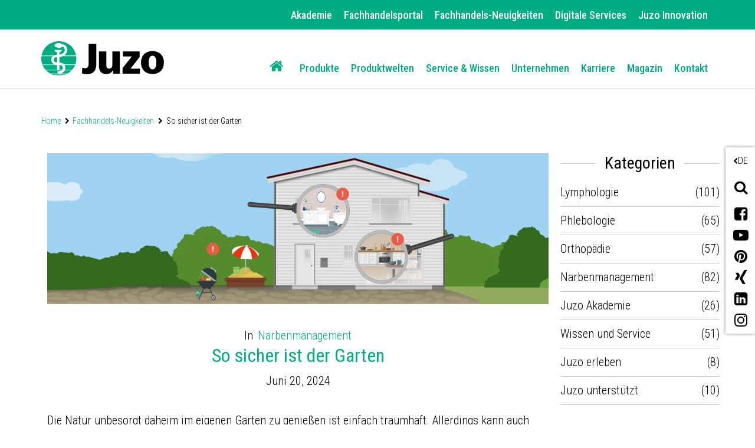

--- FILE ---
content_type: text/html;charset=UTF-8
request_url: https://www.juzo.lu/de/fachhandels-neuigkeiten/so-sicher-ist-der-garten
body_size: 11345
content:
<!DOCTYPE html><html lang="de" data-device="desktop">
<!--
This website is powered by Neos, the Open Source Content Application Platform licensed under the GNU/GPL.
Neos is based on Flow, a powerful PHP application framework licensed under the MIT license.

More information and contribution opportunities at https://www.neos.io
-->
<head><meta charset="UTF-8" /><link rel="preload" href="https://www.juzo.lu/_Resources/Static/Packages/Juzo.NodeTypes/Scripts/Footer.js?bust=94c62eaf" as="script" /><link rel="preload" href="https://www.juzo.lu/_Resources/Static/Packages/Juzo.NodeTypes/Fonts/RobotoCondensed/RobotoCondensed-VariableFont.woff2?bust=c86265d7" as="font" type="font/woff2" crossorigin /><link rel="preload" href="https://www.juzo.lu/_Resources/Static/Packages/Juzo.NodeTypes/Fonts/IcoMoon/fa-icomoon.woff?bust=1996241b" as="font" type="font/woff" crossorigin /><link rel="stylesheet" href="https://www.juzo.lu/_Resources/Static/Packages/Juzo.JuzoCom/Styles/Stylesheet.css?bust=a612f5df" media="all" /><script>;document.createElement('picture');var googleMapsApiKey='AIzaSyDEgyvcNlcgGVpWSVXBvdua7QypWxF6qEA';</script><script type="text/javascript" src="https://www.juzo.lu/_Resources/Static/Packages/Juzo.NodeTypes/Scripts/Header.js?bust=2c57c2c1"></script>  <!-- Google Tag Manager --><script>(function(t,n,r,e,m){t[e]=t[e]||[];t[e].push({'gtm.start':new Date().getTime(),event:'gtm.js'});var s=n.getElementsByTagName(r)[0],a=n.createElement(r),c=e!='dataLayer'?'&l='+e:'';a.async=!0;a.src='https://data.juzo.com/gtm.js?id='+m+c;s.parentNode.insertBefore(a,s)})(window,document,'script','dataLayer','GTM-M9C5KXR');</script><!-- Google Tag Manager --><title>So sicher ist der Garten - Juzo</title><meta name="description" content="Erfahren Sie, wie durch Prävention Unfälle im Garten reduziert und so Wunden, Verbrühungen und Narben vermieden werden können." /><meta name="keywords" content="prävention unfälle, prävention, narben, verbrühungen, wunden, stromschläge, unfälle vermeiden, gefahrenquellen, tipps zur prävention, Unfälle im Garten, Prävention im Garten, Unfallgefahr Garten, Gefahr Garten" /><meta name="robots" content="index,follow" /><link rel="canonical" href="https://www.juzo.lu/de/fachhandels-neuigkeiten/so-sicher-ist-der-garten" /><link rel="alternate" hreflang="de" href="https://www.juzo.lu/de/fachhandels-neuigkeiten/so-sicher-ist-der-garten" /><meta name="twitter:card" content="summary" /><meta name="twitter:title" content="So sicher ist der Garten" /><meta name="twitter:description" content="Erfahren Sie, wie durch Prävention Unfälle im Garten reduziert und so Wunden, Verbrühungen und Narben vermieden werden können." /><meta name="twitter:url" content="https://www.juzo.lu/de/fachhandels-neuigkeiten/so-sicher-ist-der-garten" /><meta name="twitter:image" content="https://www.juzo.lu/_Resources/Persistent/d/1/3/f/d13f9023af0514813439b235da3a19ee4621e02b/slider-fh-gefahrenquelle-haushalt-garten-mobile-640x335-600x314.jpg" /><meta property="og:type" content="website" /><meta property="og:title" content="So sicher ist der Garten" /><meta property="og:site_name" content="Juzo: Kompressionsbekleidung, Bandagen und Orthesen" /><meta property="og:locale" content="de" /><meta property="og:description" content="Erfahren Sie, wie durch Prävention Unfälle im Garten reduziert und so Wunden, Verbrühungen und Narben vermieden werden können." /><meta property="og:url" content="https://www.juzo.lu/de/fachhandels-neuigkeiten/so-sicher-ist-der-garten" /><meta property="og:image" content="https://www.juzo.lu/_Resources/Persistent/0/2/b/1/02b110ad24441c03998dec09dfbe32c9b875cad7/slider-fh-gefahrenquelle-haushalt-garten-mobile-640x335.jpg" /><meta property="og:image:width" content="640" /><meta property="og:image:height" content="335" /><meta property="og:image:alt" content="slider-fh-gefahrenquelle-haushalt-garten-mobile-640x335.jpg" /><script type="application/ld+json">{"@context":"http:\/\/schema.org\/","@type":"BreadcrumbList","itemListElement":[{"@type":"ListItem","position":1,"name":"Home","item":"https:\/\/www.juzo.lu\/de"},{"@type":"ListItem","position":2,"name":"Fachhandels-Neuigkeiten","item":"https:\/\/www.juzo.lu\/de\/fachhandels-neuigkeiten"},{"@type":"ListItem","position":3,"name":"So sicher ist der Garten","item":"https:\/\/www.juzo.lu\/de\/fachhandels-neuigkeiten\/so-sicher-ist-der-garten"}]}</script><meta name="viewport" content="width=device-width, initial-scale=1.0, maximum-scale=1.0, user-scalable=no"><link rel="shortcut icon" type="image/x-icon" href="https://www.juzo.lu/_Resources/Static/Packages/Juzo.NodeTypes/Images/Frontend/Icon/favicon.ico?bust=2ccd0052"></head><body class><!-- Google Tag Manager (noscript) --><noscript><iframe src="https://data.juzo.com/ns.html?id=GTM-M9C5KXR" height="0" width="0" style="display:none;visibility:hidden"></iframe></noscript><!-- End Google Tag Manager (noscript) --><header data-html-element="header" data-sticky-navigation=is-sticky><!-- preheader for desktop --><section class="main-pre-header mobile-hidden"><div class="secondary-nav-desktop--banner"><div class="secondary-nav-desktop container hidden-sm"><a class="secondary-nav-desktop--link-item" href="/de/akademie"> Akademie </a><a class="secondary-nav-desktop--link-item" target="_blank" href="https://portal.juzo.com/"> Fachhandelsportal </a><a class="secondary-nav-desktop--link-item" href="/de/fachhandels-neuigkeiten"> Fachhandels-Neuigkeiten </a><a class="secondary-nav-desktop--link-item" href="/de/digitale-services"> Digitale Services </a><a class="secondary-nav-desktop--link-item" href="/de/juzo-innovation"> Juzo Innovation </a></div></div></section><!-- Main nav: containing logo and menu --><section class="main-nav-container not-hidden" data-html-element="main-nav-container"><nav class="container container-fluid"><div class="row main-nav-flex-row"><!-- Logo --><div class="col-xs-5 col-lg-3 logo"><a href="/de" class="header_logo-link"><img alt="Juzo: Kompressionsbekleidung, Bandagen und Orthesen" width="300" height="86" title="Juzo: Kompressionsbekleidung, Bandagen und Orthesen" src="https://www.juzo.lu/_Resources/Static/Packages/Juzo.NodeTypes/Images/Frontend/Juzo_Logo_RGB.svg?bust=9673b8bc"/></a></div><div class="mobile-tools desktop-hidden col-lg-9"><a class="mobile-header--search-button fa fa-search" href="/de/suche">&nbsp;</a><div class="btn language-button" data-js="navigation-mobile-language"><span class="main-nav--sub-header">DE</span><span class="main-nav--sub-nav-back fa fa-globe" data-js="nav-sub-back"></span></div><div class="btn mobile-header--burger-menu nav_toggle collapsed" data-js="navigation"><span class="sr-only">Toggle navigation</span><span class="icon-bar"></span><span class="icon-bar"></span><span class="icon-bar"></span></div></div><!-- Menu --><div class="col-lg-9 main-nav"><ul class="main-nav--list"><!-- Adds home button for desktop--><li class="main-nav--list-item nav-level-1 sub normal list-item--home mobile-hidden"><a href="/de"><i class="fa fa-home" aria-hidden="true"></i></a></li>  <li class="main-nav--list-item nav-level-1 sub normal"><span class="main-nav--sub-nav fa fa-angle-right" data-js="nav-sub"></span><a class="link first-link" href="/de/produkte">Produkte</a><div class="main-nav--sub nav-link-items-wrapper-level-2 "><div class="nav-link-items-wrapper-level-2 container"><ul class="clearfix nav-link-items-level-2"><li class="main-nav--list-item main-nav--list-item-header"><span class="main-nav--sub-nav-back fa fa-angle-left" data-js="nav-sub-back"></span><span class="main-nav--sub-header">Produkte</span></li><li class="main-nav--list-item nav-level-2 sub normal"><span class="main-nav--sub-nav fa fa-angle-right" data-js="nav-sub"></span><a class="link " href="/de/produkte/kompressionsversorgungen">Kompressionsversorgungen</a><div class="main-nav--sub nav-link-items-wrapper-level-3 "><div class="nav-link-items-wrapper-level-3 "><ul class="clearfix nav-link-items-level-3"><li class="main-nav--list-item main-nav--list-item-header"><span class="main-nav--sub-nav-back fa fa-angle-left" data-js="nav-sub-back"></span><span class="main-nav--sub-header">Kompressionsversorgungen</span></li><li class="main-nav--list-item nav-level-3 normal"><a class="link" href="/de/produkte/kompressionsversorgungen/venenstruempfe">Venenstrümpfe</a></li><li class="main-nav--list-item nav-level-3 normal"><a class="link" href="/de/produkte/kompressionsversorgungen/oedemtherapie">Ödemtherapie</a></li><li class="main-nav--list-item nav-level-3 normal"><a class="link" href="/de/produkte/kompressionsversorgungen/narbentherapie">Narbentherapie</a></li><li class="main-nav--list-item nav-level-3 normal"><a class="link" href="/de/produkte/kompressionsversorgungen/zusatzprodukte">Zusatzprodukte</a></li><li class="main-nav--list-item nav-level-3 normal"><a class="link" href="/de/produkte/kompressionsversorgungen/an-und-ausziehhilfen">An- und Ausziehhilfen</a></li></ul></div></div></li><li class="main-nav--list-item nav-level-2 sub normal"><span class="main-nav--sub-nav fa fa-angle-right" data-js="nav-sub"></span><a class="link " href="/de/produkte/bandagen">Bandagen</a><div class="main-nav--sub nav-link-items-wrapper-level-3 "><div class="nav-link-items-wrapper-level-3 "><ul class="clearfix nav-link-items-level-3"><li class="main-nav--list-item main-nav--list-item-header"><span class="main-nav--sub-nav-back fa fa-angle-left" data-js="nav-sub-back"></span><span class="main-nav--sub-header">Bandagen</span></li><li class="main-nav--list-item nav-level-3 normal"><a class="link" href="/de/produkte/bandagen/sprunggelenk">Sprunggelenk</a></li><li class="main-nav--list-item nav-level-3 normal"><a class="link" href="/de/produkte/bandagen/knie">Knie</a></li><li class="main-nav--list-item nav-level-3 normal"><a class="link" href="/de/produkte/bandagen/hand">Hand</a></li><li class="main-nav--list-item nav-level-3 normal"><a class="link" href="/de/produkte/bandagen/ellenbogen">Ellenbogen</a></li></ul></div></div></li><li class="main-nav--list-item nav-level-2 sub normal"><span class="main-nav--sub-nav fa fa-angle-right" data-js="nav-sub"></span><a class="link " href="/de/produkte/orthesen">Orthesen</a><div class="main-nav--sub nav-link-items-wrapper-level-3 "><div class="nav-link-items-wrapper-level-3 "><ul class="clearfix nav-link-items-level-3"><li class="main-nav--list-item main-nav--list-item-header"><span class="main-nav--sub-nav-back fa fa-angle-left" data-js="nav-sub-back"></span><span class="main-nav--sub-header">Orthesen</span></li><li class="main-nav--list-item nav-level-3 normal"><a class="link" href="/de/produkte/orthesen/sprunggelenk">Sprunggelenk</a></li><li class="main-nav--list-item nav-level-3 normal"><a class="link" href="/de/produkte/orthesen/knie">Knie</a></li><li class="main-nav--list-item nav-level-3 normal"><a class="link" href="/de/produkte/orthesen/ruecken-und-hals">Rücken und Hals</a></li><li class="main-nav--list-item nav-level-3 normal"><a class="link" href="/de/produkte/orthesen/hand-und-finger">Hand und Finger</a></li><li class="main-nav--list-item nav-level-3 normal"><a class="link" href="/de/produkte/orthesen/ellenbogen">Ellenbogen</a></li><li class="main-nav--list-item nav-level-3 normal"><a class="link" href="/de/produkte/orthesen/schuheinlagen">Schuheinlagen</a></li></ul></div></div></li></ul></div></div></li><li class="main-nav--list-item nav-level-1 sub normal"><span class="main-nav--sub-nav fa fa-angle-right" data-js="nav-sub"></span><a class="link " href="/de/produktwelten">Produktwelten</a><div class="main-nav--sub nav-link-items-wrapper-level-2 has-image-in-drop-down-menu flex-navigation flex-items-per-column--5 "><div class="nav-link-items-wrapper-level-2 container"><ul class="clearfix nav-link-items-level-2"><li class="main-nav--list-item main-nav--list-item-header"><span class="main-nav--sub-nav-back fa fa-angle-left" data-js="nav-sub-back"></span><span class="main-nav--sub-header">Produktwelten</span></li><li class="main-nav--list-item nav-level-2 normal"><a class="link" href="/de/produktwelten/gewuerzwelt">Gewürzwelt</a></li><li class="main-nav--list-item nav-level-2 normal"><a class="link" href="/de/produktwelten/trend-colours">Trend Colours</a></li><li class="main-nav--list-item nav-level-2 normal"><a class="link" href="/de/produktwelten/muster-fuer-kompressionsversorgungen">Muster für Kompressionsversorgungen</a></li><li class="main-nav--list-item nav-level-2 normal"><a class="link" href="/de/produktwelten/farbuebersicht">Farbübersicht</a></li><li class="main-nav--list-item nav-level-2 normal"><a class="link" href="/de/produktwelten/kompressionsprodukte-mit-baumwolle">Kompressionsprodukte mit Baumwolle</a></li><li class="main-nav--list-item nav-level-2 normal"><a class="link" href="/de/produktwelten/kompressionsprodukte-mit-silberfaden">Kompressionsprodukte mit Silberfaden</a></li><li class="main-nav--list-item nav-level-2 normal"><a class="link" href="/de/produktwelten/x-choice">X-Choice</a></li></ul><div class="drop-down-menu-image"><a class="drop-down-menu_image-link" href="/de/produktwelten/trend-colours"><figure class="drop-down-menu-image__wrapper"><picture class="lazyload"><source data-srcset="https://www.juzo.lu/_Resources/Persistent/3/e/7/a/3e7ae4b660d26135720e0f9425561d2f8d94f8c4/slider-trend-colours-kampagne-640x480px-deu-400x300.webp 3005w" sizes="auto" type="image/webp" /><img src="https://www.juzo.lu/_Resources/Persistent/b/f/6/b/bf6b10f2340a9cdef32ac70cd80008d51491ac67/slider-trend-colours-kampagne-640x480px-deu-105x79.jpg" data-src="https://www.juzo.lu/_Resources/Persistent/e/d/b/9/edb9772601a68b7dd6e93d7a8bc7c60aa8d6dde8/slider-trend-colours-kampagne-640x480px-deu-400x300.jpg" data-srcset="https://www.juzo.lu/_Resources/Persistent/e/d/b/9/edb9772601a68b7dd6e93d7a8bc7c60aa8d6dde8/slider-trend-colours-kampagne-640x480px-deu-400x300.jpg 3005w" class=" lazyload" width="400" title="Produktwelten" /></picture><figcaption class="drop-down-menu-image__text">Juzo Trend Colours</figcaption></figure></a></div></div></div></li><li class="main-nav--list-item nav-level-1 sub normal"><span class="main-nav--sub-nav fa fa-angle-right" data-js="nav-sub"></span><a class="link " href="/de/service-wissen">Service & Wissen</a><div class="main-nav--sub nav-link-items-wrapper-level-2 flex-navigation flex-items-per-column--4 "><div class="nav-link-items-wrapper-level-2 container"><ul class="clearfix nav-link-items-level-2"><li class="main-nav--list-item main-nav--list-item-header"><span class="main-nav--sub-nav-back fa fa-angle-left" data-js="nav-sub-back"></span><span class="main-nav--sub-header">Service &amp; Wissen</span></li><li class="main-nav--list-item nav-level-2 sub normal"><span class="main-nav--sub-nav fa fa-angle-right" data-js="nav-sub"></span><a class="link " href="/de/service-wissen/gut-informiert">Gut informiert</a><div class="main-nav--sub nav-link-items-wrapper-level-3 "><div class="nav-link-items-wrapper-level-3 "><ul class="clearfix nav-link-items-level-3"><li class="main-nav--list-item main-nav--list-item-header"><span class="main-nav--sub-nav-back fa fa-angle-left" data-js="nav-sub-back"></span><span class="main-nav--sub-header">Gut informiert</span></li><li class="main-nav--list-item nav-level-3 normal"><a class="link" href="/de/service-wissen/gut-informiert/lipoedem">Lipödem</a></li><li class="main-nav--list-item nav-level-3 normal"><a class="link" href="/de/service-wissen/gut-informiert/lymphoedem">Lymphödem</a></li><li class="main-nav--list-item nav-level-3 normal"><a class="link" href="/de/service-wissen/gut-informiert/manuelle-lymphdrainage">Manuelle Lymphdrainage</a></li><li class="main-nav--list-item nav-level-3 normal"><a class="link" href="/de/service-wissen/gut-informiert/venenleiden">Venenleiden</a></li><li class="main-nav--list-item nav-level-3 normal"><a class="link" href="/de/service-wissen/gut-informiert/reisethrombose">Reisethrombose vorbeugen</a></li><li class="main-nav--list-item nav-level-3 normal"><a class="link" href="/de/service-wissen/gut-informiert/an-und-ausziehhilfe">An- und Ausziehhilfen</a></li><li class="main-nav--list-item nav-level-3 normal"><a class="link" href="/de/service-wissen/gut-informiert/arthrose">Arthrose</a></li><li class="main-nav--list-item nav-level-3 normal"><a class="link" href="/de/service-wissen/gut-informiert/rueckenschmerzen">Rückenschmerzen</a></li><li class="main-nav--list-item nav-level-3 normal"><a class="link" href="/de/service-wissen/gut-informiert/knieschmerzen">Knieschmerzen</a></li><li class="main-nav--list-item nav-level-3 normal"><a class="link" href="/de/service-wissen/gut-informiert/schmerzen-in-der-hand">Schmerzen in der Hand</a></li><li class="main-nav--list-item nav-level-3 normal"><a class="link" href="/de/service-wissen/gut-informiert/schmerzen-sprunggelenk">Schmerzen im Sprunggelenk</a></li><li class="main-nav--list-item nav-level-3 normal"><a class="link" href="/de/service-wissen/gut-informiert/narben">Narben</a></li></ul></div></div></li><li class="main-nav--list-item nav-level-2 normal"><a class="link" href="/de/service-wissen/sprachfuehrer">Sprachführer</a></li><li class="main-nav--list-item nav-level-2 normal"><a class="link" href="/de/service-wissen/faqs">FAQs</a></li></ul></div></div></li><li class="main-nav--list-item nav-level-1 sub normal"><span class="main-nav--sub-nav fa fa-angle-right" data-js="nav-sub"></span><a class="link " href="/de/unternehmen">Unternehmen</a><div class="main-nav--sub nav-link-items-wrapper-level-2 has-image-in-drop-down-menu "><div class="nav-link-items-wrapper-level-2 container"><ul class="clearfix nav-link-items-level-2"><li class="main-nav--list-item main-nav--list-item-header"><span class="main-nav--sub-nav-back fa fa-angle-left" data-js="nav-sub-back"></span><span class="main-nav--sub-header">Unternehmen</span></li><li class="main-nav--list-item nav-level-2 sub normal"><span class="main-nav--sub-nav fa fa-angle-right" data-js="nav-sub"></span><a class="link " href="/de/unternehmen/ueber-uns">Über uns</a><div class="main-nav--sub nav-link-items-wrapper-level-3 "><div class="nav-link-items-wrapper-level-3 "><ul class="clearfix nav-link-items-level-3"><li class="main-nav--list-item main-nav--list-item-header"><span class="main-nav--sub-nav-back fa fa-angle-left" data-js="nav-sub-back"></span><span class="main-nav--sub-header">Über uns</span></li><li class="main-nav--list-item nav-level-3 normal"><a class="link" href="/de/unternehmen/ueber-uns/juzo-unterstuetzt">Juzo unterstützt</a></li><li class="main-nav--list-item nav-level-3 normal"><a class="link" href="/de/unternehmen/ueber-uns/qualitaetsstandards">Qualitätsstandards</a></li><li class="main-nav--list-item nav-level-3 normal"><a class="link" href="/de/unternehmen/ueber-uns/unsere-geschichte">Unsere Geschichte</a></li><li class="main-nav--list-item nav-level-3 normal"><a class="link" href="/de/unternehmen/ueber-uns/medical-device-regulation-mdr">Medical Device Regulation (MDR)</a></li></ul></div></div></li><li class="main-nav--list-item nav-level-2 sub normal"><span class="main-nav--sub-nav fa fa-angle-right" data-js="nav-sub"></span><a class="link " href="/de/unternehmen/juzo-welten">Juzo Welten</a><div class="main-nav--sub nav-link-items-wrapper-level-3 "><div class="nav-link-items-wrapper-level-3 "><ul class="clearfix nav-link-items-level-3"><li class="main-nav--list-item main-nav--list-item-header"><span class="main-nav--sub-nav-back fa fa-angle-left" data-js="nav-sub-back"></span><span class="main-nav--sub-header">Juzo Welten</span></li><li class="main-nav--list-item nav-level-3 normal"><a class="link" href="/de/unternehmen/juzo-welten/sportomedix">sportomedix</a></li><li class="main-nav--list-item nav-level-3 normal"><a class="link" href="/de/unternehmen/juzo-welten/die-marke-equicrown">Die Marke EquiCrown</a></li><li class="main-nav--list-item nav-level-3 normal"><a class="link" href="/de/unternehmen/juzo-welten/frauensache-initiative">Frauensache-Initiative</a></li><li class="main-nav--list-item nav-level-3 normal"><a class="link" href="/de/unternehmen/juzo-welten/julius-der-kleine-helfer">Julius - der kleine Helfer</a></li></ul></div></div></li></ul><div class="drop-down-menu-image"><a class="drop-down-menu_image-link" href="/de/karriere/stellenangebote"><figure class="drop-down-menu-image__wrapper"><picture class="lazyload"><source data-srcset="https://www.juzo.lu/_Resources/Persistent/4/8/6/a/486ac6f9f47f8e3ea9d27dc8128e9d56c9ef5779/juzo-industriestrasse-verwaltungs-produktionsgebaeude-400x267.webp 3005w" sizes="auto" type="image/webp" /><img src="https://www.juzo.lu/_Resources/Persistent/b/7/0/5/b70534955559ed5f602c849d5ab3ad0d4c28c8cf/juzo-firmengebaude-industriestrasse-105x55.jpg" data-src="https://www.juzo.lu/_Resources/Persistent/2/e/9/0/2e90abef48f856eb582647185e4fbbb35ca53edf/juzo-firmengebaude-industriestrasse-400x210.jpg" data-srcset="https://www.juzo.lu/_Resources/Persistent/2/e/9/0/2e90abef48f856eb582647185e4fbbb35ca53edf/juzo-firmengebaude-industriestrasse-400x210.jpg 3005w" class=" lazyload" width="400" title="Unternehmen" /></picture><figcaption class="drop-down-menu-image__text">Aktuelle Stellenangebote</figcaption></figure></a></div></div></div></li><li class="main-nav--list-item nav-level-1 sub normal"><span class="main-nav--sub-nav fa fa-angle-right" data-js="nav-sub"></span><a class="link " href="/de/karriere">Karriere</a><div class="main-nav--sub nav-link-items-wrapper-level-2 "><div class="nav-link-items-wrapper-level-2 container"><ul class="clearfix nav-link-items-level-2"><li class="main-nav--list-item main-nav--list-item-header"><span class="main-nav--sub-nav-back fa fa-angle-left" data-js="nav-sub-back"></span><span class="main-nav--sub-header">Karriere</span></li><li class="main-nav--list-item nav-level-2 normal"><a class="link" href="/de/karriere/stellenangebote">Stellenangebote</a></li><li class="main-nav--list-item nav-level-2 normal"><a class="link" href="/de/karriere/ausbildung-bei-juzo">Ausbildung bei Juzo</a></li><li class="main-nav--list-item nav-level-2 normal"><a class="link" href="/de/karriere/studium-praktikum-ferienjob">Studium, Praktikum und Ferienjob</a></li></ul></div></div></li><li class="main-nav--list-item nav-level-1 normal"><a class="link" href="/de/magazin">Magazin</a></li><li class="main-nav--list-item nav-level-1 normal"><a class="link" href="/de/kontakt">Kontakt</a></li>  </ul><div class="secondary-nav-mobile--wrapper desktop-hidden"><ul class="secondary-nav--items"><li class="secondary-nav--item"><a class="secondary-nav-mobile--link-item" href="/de/akademie"> Akademie </a></li><li class="secondary-nav--item"><a class="secondary-nav-mobile--link-item" target="_blank" href="https://portal.juzo.com/"> Fachhandelsportal </a></li><li class="secondary-nav--item"><a class="secondary-nav-mobile--link-item" href="/de/fachhandels-neuigkeiten"> Fachhandels-Neuigkeiten </a></li><li class="secondary-nav--item"><a class="secondary-nav-mobile--link-item" href="/de/digitale-services"> Digitale Services </a></li><li class="secondary-nav--item"><a class="secondary-nav-mobile--link-item" href="/de/juzo-innovation"> Juzo Innovation </a></li></ul></div><!-- Social media buttons for mobile --><div class="social-icons_wrapper desktop-hidden"><a href="https://www.facebook.com/Juzo.de/" target="_blank" class="social-icon fab fa-facebook facebook" title="facebook"></a><a href="https://www.youtube.com/channel/UCjcNT2OKLskT3gZnQp4oj2A" target="_blank" class="social-icon fab fa-youtube youtube" title="youtube"></a><a href="https://www.pinterest.de/juliuszorn/" target="_blank" class="social-icon fab fa-pinterest pinterest" title="pinterest"></a><a href="https://www.xing.com/companies/juliuszorngmbh" target="_blank" class="social-icon fab fa-xing xing" title="xing"></a><a href="https://www.linkedin.com/company/juzo---julius-zorn-gmbh?trk=company_name" target="_blank" class="social-icon fab fa-linkedin-in linkedin" title="linkedin"></a><a href="https://www.instagram.com/juzo.de/" target="_blank" class="social-icon fab fa-instagram instagram" title="instagram"></a></div></div><!-- Adds lanugae menu -->  <div class="language-nav-mobile main-nav--list" data-js="main-nav--sub-language"><ul class="clearfix language-nav-mobile-list"><li class="main-nav--list-item nav-level-2"><a href="/de/fachhandels-neuigkeiten/so-sicher-ist-der-garten" class="language-menu_language-link link active"> Austria <span class="uppercase">de</span></a></li><li class="main-nav--list-item nav-level-2"><a href="/nl-be" class="language-menu_language-link link"> Belgium <span class="uppercase">nl-be</span></a></li><li class="main-nav--list-item nav-level-2"><a href="/fr" class="language-menu_language-link link"> Belgium <span class="uppercase">fr</span></a></li><li class="main-nav--list-item nav-level-2"><a class="language-menu_language-link link" href="/pt-br"> Brazil <span class="uppercase">pt</span></a></li><li class="main-nav--list-item nav-level-2"><a href="/da" class="language-menu_language-link link"> Denmark <span class="uppercase">da</span></a></li><li class="main-nav--list-item nav-level-2"><a href="/fr-fr" class="language-menu_language-link link"> France <span class="uppercase">fr-fr</span></a></li><li class="main-nav--list-item nav-level-2"><a href="/de/fachhandels-neuigkeiten/so-sicher-ist-der-garten" class="language-menu_language-link link active"> Germany <span class="uppercase">de</span></a></li><li class="main-nav--list-item nav-level-2"><a href="/it" class="language-menu_language-link link"> Italy <span class="uppercase">it</span></a></li><li class="main-nav--list-item nav-level-2"><a href="/de/fachhandels-neuigkeiten/so-sicher-ist-der-garten" class="language-menu_language-link link active"> Luxembourg <span class="uppercase">de</span></a></li><li class="main-nav--list-item nav-level-2"><a href="/fr" class="language-menu_language-link link"> Luxembourg <span class="uppercase">fr</span></a></li><li class="main-nav--list-item nav-level-2"><a href="/nl" class="language-menu_language-link link"> Netherlands <span class="uppercase">nl</span></a></li><li class="main-nav--list-item nav-level-2"><a href="/pl" class="language-menu_language-link link"> Poland <span class="uppercase">pl</span></a></li><li class="main-nav--list-item nav-level-2"><a href="/pt" class="language-menu_language-link link"> Portugal <span class="uppercase">pt</span></a></li><li class="main-nav--list-item nav-level-2"><a href="/es" class="language-menu_language-link link"> Spain <span class="uppercase">es</span></a></li><li class="main-nav--list-item nav-level-2"><a href="/sv" class="language-menu_language-link link"> Sweden <span class="uppercase">sv</span></a></li><li class="main-nav--list-item nav-level-2"><a href="/de/fachhandels-neuigkeiten/so-sicher-ist-der-garten" class="language-menu_language-link link active"> Switzerland <span class="uppercase">de</span></a></li><li class="main-nav--list-item nav-level-2"><a href="/fr" class="language-menu_language-link link"> Switzerland <span class="uppercase">fr</span></a></li><li class="main-nav--list-item nav-level-2"><a href="/en-uk" class="language-menu_language-link link"> United Kingdom <span class="uppercase">en-uk</span></a></li><li class="main-nav--list-item nav-level-2"><a class="language-menu_language-link link" href="http://www.juzousa.com/"> United States <span class="uppercase">en-US</span></a></li><li class="main-nav--list-item nav-level-2"><a href="/en" class="language-menu_language-link link"> English Version <span class="uppercase">en</span></a></li></ul></div>  </div></nav></section><section class="float-sidebar"><div class="current-language" data-html-element="current-language"><i class="fa fa-angle-left" aria-hidden="true"></i><div class="current-language_text">DE</div></div><!-- language-menu_current-language --><div class="close-off-canvas" data-html-element="close-off-canvas"></div>  <div class="language-menu" data-html-element="float-language-menu"><ul class="language-menu_continent-wrapper"><li class="language-menu_item"><h3 class="language-menu_continent-title">Europe</h3></li><li class="language-menu_item"><span class="language-menu_country">Austria</span><span class="language-menu_link"><a href="/de/fachhandels-neuigkeiten/so-sicher-ist-der-garten" class="active"> DE </a></span></li><li class="language-menu_item"><span class="language-menu_country">Belgium</span><span class="language-menu_link"><a href="/nl-be"> NL-BE </a> | <a href="/fr"> FR </a></span></li><li class="language-menu_item"><span class="language-menu_country">Denmark</span><span class="language-menu_link"><a href="/da"> DA </a></span></li><li class="language-menu_item"><span class="language-menu_country">France</span><span class="language-menu_link"><a href="/fr-fr"> FR-FR </a></span></li><li class="language-menu_item"><span class="language-menu_country">Germany</span><span class="language-menu_link"><a href="/de/fachhandels-neuigkeiten/so-sicher-ist-der-garten" class="active"> DE </a></span></li><li class="language-menu_item"><span class="language-menu_country">Italy</span><span class="language-menu_link"><a href="/it"> IT </a></span></li><li class="language-menu_item"><span class="language-menu_country">Luxembourg</span><span class="language-menu_link"><a href="/de/fachhandels-neuigkeiten/so-sicher-ist-der-garten" class="active"> DE </a> | <a href="/fr"> FR </a></span></li><li class="language-menu_item"><span class="language-menu_country">Netherlands</span><span class="language-menu_link"><a href="/nl"> NL </a></span></li><li class="language-menu_item"><span class="language-menu_country">Poland</span><span class="language-menu_link"><a href="/pl"> PL </a></span></li><li class="language-menu_item"><span class="language-menu_country">Portugal</span><span class="language-menu_link"><a href="/pt"> PT </a></span></li><li class="language-menu_item"><span class="language-menu_country">Spain</span><span class="language-menu_link"><a href="/es"> ES </a></span></li><li class="language-menu_item"><span class="language-menu_country">Sweden</span><span class="language-menu_link"><a href="/sv"> SV </a></span></li><li class="language-menu_item"><span class="language-menu_country">Switzerland</span><span class="language-menu_link"><a href="/de/fachhandels-neuigkeiten/so-sicher-ist-der-garten" class="active"> DE </a> | <a href="/fr"> FR </a></span></li><li class="language-menu_item"><span class="language-menu_country">United Kingdom</span><span class="language-menu_link"><a href="/en-uk"> EN-UK </a></span></li></ul><ul class="language-menu_continent-wrapper"><li class="language-menu_item"><h3 class="language-menu_continent-title">America</h3></li><li class="language-menu_item"><span class="language-menu_country">United States</span><span class="language-menu_link"><a href="http://www.juzousa.com">EN-US</a></span></li><li class="language-menu_item"><span class="language-menu_country">Brazil</span><span class="language-menu_link"><a href="/pt-br"> PT-BR </a></span></li></ul><ul class="language-menu_continent-wrapper"><li class="language-menu_item"><h3 class="language-menu_continent-title">International</h3></li><li class="language-menu_item"><span class="language-menu_country">English Version</span><span class="language-menu_link"><a href="/en"> EN </a></span></li></ul></div>  <div class="utility-and-social-media_wrapper"><div class="search" data-html-element="search"><i class="fa fa-search" aria-hidden="true"></i><div class="search_form-wrapper" data-html-element="search_form-wrapper"><form action="/de/suche" method="get"><div class="search_input-group"><input name="search" type="text" class="form-control search_input" placeholder="Suchen" data-autocomplete-source="https://www.juzo.lu/flowpack/searchplugin?contextNodeIdentifier=06cf789b-d299-429a-a9ca-a6b0aeef6022&amp;dimensionCombination=%7B%22language%22%3A%5B%22de%22%5D%7D"></div></form></div></div><!-- search --><div class="close-off-canvas" data-html-element="close-off-canvas"></div><div class="social-icons_wrapper"><a href="https://www.facebook.com/Juzo.de/" target="_blank" class="social-icon fab fa-facebook facebook" title="facebook"></a><a href="https://www.youtube.com/channel/UCjcNT2OKLskT3gZnQp4oj2A" target="_blank" class="social-icon fab fa-youtube youtube" title="youtube"></a><a href="https://www.pinterest.de/juliuszorn/" target="_blank" class="social-icon fab fa-pinterest pinterest" title="pinterest"></a><a href="https://www.xing.com/companies/juliuszorngmbh" target="_blank" class="social-icon fab fa-xing xing" title="xing"></a><a href="https://www.linkedin.com/company/juzo---julius-zorn-gmbh?trk=company_name" target="_blank" class="social-icon fab fa-linkedin-in linkedin" title="linkedin"></a><a href="https://www.instagram.com/juzo.de/" target="_blank" class="social-icon fab fa-instagram instagram" title="instagram"></a></div></div></section><!-- float-sidebar --><!-- social_icons --></header><main class="blog"> <div class="neos-beforemain-contentcollection"></div> <div class="container"><ul class="breadcrumbs"><li class="normal"><a href="/de" title="Home">Home</a></li><li class="active"><a href="/de/fachhandels-neuigkeiten" title="Fachhandels-Neuigkeiten">Fachhandels-Neuigkeiten</a></li><li class="current"> So sicher ist der Garten </li></ul></div> <section class="container"><div class="container blog_post"><div class="row"><div class="col-md-9" data-blog=content-container><figure class="image-container"><picture class="blog_post-author-avatar-image lazyload"><source type="image/webp" data-srcset="https://www.juzo.lu/_Resources/Persistent/d/8/9/d/d89d81a2a1e87b6d41b280e87ac6a77b512372ad/slider-fh-gefahrenquelle-haushalt-garten-desktop-305x92.webp 305w, https://www.juzo.lu/_Resources/Persistent/9/b/4/5/9b45ecba99d8bd78687f3b4f28ed203c4b30835e/slider-fh-gefahrenquelle-haushalt-garten-desktop-405x122.webp 405w, https://www.juzo.lu/_Resources/Persistent/2/8/4/e/284e284a57f10867904794a271ef843c694c3de4/slider-fh-gefahrenquelle-haushalt-garten-desktop-505x152.webp 505w, https://www.juzo.lu/_Resources/Persistent/c/d/5/6/cd563107ea2ec7afd0e82d04f4060f2bbd64f792/slider-fh-gefahrenquelle-haushalt-garten-desktop-805x243.webp 805w, https://www.juzo.lu/_Resources/Persistent/9/5/2/c/952c75f86f63db60f3aec49ad8738afe23917680/slider-fh-gefahrenquelle-haushalt-garten-desktop-1205x363.webp 1205w, https://www.juzo.lu/_Resources/Persistent/2/8/9/d/289d34b4131aa2baed49a78a76626368dc3d8410/slider-fh-gefahrenquelle-haushalt-garten-desktop-1605x484.webp 1605w, https://www.juzo.lu/_Resources/Persistent/6/a/a/3/6aa320383556b4ea612bb1a485d480138f0c7078/slider-fh-gefahrenquelle-haushalt-garten-desktop-1900x573.webp 1900w" sizes="auto" /><img src="https://www.juzo.lu/_Resources/Persistent/4/b/c/4/4bc4c9752f3ee11d14fa39bcf6591024d56721f1/slider-fh-gefahrenquelle-haushalt-garten-desktop-105x32.jpg" data-src="https://www.juzo.lu/_Resources/Persistent/2/f/1/4/2f14d708c20b2d0d4c8501eb3f5e0f88c7ad8477/slider-fh-gefahrenquelle-haushalt-garten-desktop.jpg" data-srcset="https://www.juzo.lu/_Resources/Persistent/e/3/6/d/e36d0d89bfbdbebaa879bc95e51ac9e1fc6185e3/slider-fh-gefahrenquelle-haushalt-garten-desktop-305x92.jpg 305w, https://www.juzo.lu/_Resources/Persistent/1/b/b/c/1bbccc2ed528afc9d024e3f6d5f09bb388cf6af1/slider-fh-gefahrenquelle-haushalt-garten-desktop-405x122.jpg 405w, https://www.juzo.lu/_Resources/Persistent/9/6/9/f/969f37bbc824f4f9b89007458b3b74b9500d53ea/slider-fh-gefahrenquelle-haushalt-garten-desktop-505x152.jpg 505w, https://www.juzo.lu/_Resources/Persistent/5/3/e/5/53e5a2464e4a0ba9e30ad1aea7f2466d859cde3c/slider-fh-gefahrenquelle-haushalt-garten-desktop-805x243.jpg 805w, https://www.juzo.lu/_Resources/Persistent/b/c/e/2/bce23c4d0363d4a34381eb4bd90bb1a0e737f48c/slider-fh-gefahrenquelle-haushalt-garten-desktop-1205x363.jpg 1205w, https://www.juzo.lu/_Resources/Persistent/9/9/3/9/9939e2bce809636ee752fede88d15323e4aef081/slider-fh-gefahrenquelle-haushalt-garten-desktop-1605x484.jpg 1605w, https://www.juzo.lu/_Resources/Persistent/2/f/1/4/2f14d708c20b2d0d4c8501eb3f5e0f88c7ad8477/slider-fh-gefahrenquelle-haushalt-garten-desktop.jpg 1900w" data-sizes="auto" width="1900" height="573" class="lazyload" alt title="So sicher ist der Garten" /></picture></figure><div class="blog_post-meta-category"><span class="blog_post-meta-category-prefix"> In </span><a href="/de/fachhandels-neuigkeiten/narbenmanagement">Narbenmanagement</a></div><div class="blog_post-entry-header"><h2 class="blog_post-headline">So sicher ist der Garten</h2><div class="meta-author-date-wrapper"><span class="meta-date"> Juni 20, 2024 </span></div></div><article class="blog_post-entry-content"><div class="blog_post-shorttext">Die Natur unbesorgt daheim im eigenen Garten zu genießen ist einfach traumhaft. Allerdings kann auch dort etwas passieren. Mit unseren Tipps wird jeder Garten sicherer.</div><div class="blog_post-content"> <div class="neos-contentcollection"><div class="divider-wrapper content-width" style="margin-top:60px;margin-bottom:60px"><hr class="divider" style="border-color:#e6e6e6;border-width:1px"></div><div class="cms__nodetypes-text" style><div class="neos-nodetypes-text"><div><h3>Verschiedene Gefahren im Grünen</h3><p>Als Hersteller von <a href="/de/produkte/kompressionsversorgungen/narbentherapie">Produkten für die Narbentherapie</a> beschäftigen wir uns ständig mit den Folgen schwerer Unfälle. Im eigenen Zuhause passiert am meisten, nicht selten mit schlimmen Auswirkungen. Prävention ist daher das A und O. Worauf hierbei zu achten ist, haben wir auf unserer Informationsseite zu <a href="/de/service-wissen/gut-informiert/narben/gefahren-in-haushalt-und-freizeit">Gefahren in Haushalt und Freizeit</a> jetzt auch zum Thema Garten in einer Infografik zusammengefasst.</p></div></div></div><div class="neos-nodetypes-image"><figure class="image-container"><picture class="align-center lazyload"><source type="image/webp" data-srcset="https://www.juzo.lu/_Resources/Persistent/8/0/4/b/804bbad8bef783d70dc1fe1ccfb6616b463408c3/slider-gartenarbeit-fh-news-305x92.webp 305w, https://www.juzo.lu/_Resources/Persistent/3/5/0/0/35001ccce283e2dedcb97ae778065cb1b33c05d7/slider-gartenarbeit-fh-news-405x122.webp 405w, https://www.juzo.lu/_Resources/Persistent/d/e/a/e/deae35d88694b3a114545e2403c23b3858a43b47/slider-gartenarbeit-fh-news-505x152.webp 505w, https://www.juzo.lu/_Resources/Persistent/9/0/e/2/90e22bbb1204cc5e32ae22715b290a4faa8c31d7/slider-gartenarbeit-fh-news-805x243.webp 805w, https://www.juzo.lu/_Resources/Persistent/f/e/0/0/fe00b0883c45d37224f6106e1fb41779fe1faefc/slider-gartenarbeit-fh-news-1205x363.webp 1205w, https://www.juzo.lu/_Resources/Persistent/4/e/9/7/4e9714628ce8afb4953c3ea99badd6ffb53585c4/slider-gartenarbeit-fh-news-1605x484.webp 1605w, https://www.juzo.lu/_Resources/Persistent/1/a/2/c/1a2cab1387936982426852d0030ae1e0e0a995e0/slider-gartenarbeit-fh-news-1900x573.webp 1900w" sizes="auto" /><img src="https://www.juzo.lu/_Resources/Persistent/5/4/1/d/541d5fc4bc32ff42d8e7893d69ee94cb42f3bdae/slider-gartenarbeit-fh-news-105x32.jpg" data-src="https://www.juzo.lu/_Resources/Persistent/5/d/d/a/5ddad8dde28fc64963b721e199d23f4dcf7f4d4d/slider-gartenarbeit-fh-news.jpg" data-srcset="https://www.juzo.lu/_Resources/Persistent/a/e/c/7/aec795cba0788871e9774b85d33913ddd6330b00/slider-gartenarbeit-fh-news-305x92.jpg 305w, https://www.juzo.lu/_Resources/Persistent/1/e/c/b/1ecbeb577acd620724486930129e33b55b75a09e/slider-gartenarbeit-fh-news-405x122.jpg 405w, https://www.juzo.lu/_Resources/Persistent/a/5/8/0/a58006653c2b8e7c565b197021f691d37f475696/slider-gartenarbeit-fh-news-505x152.jpg 505w, https://www.juzo.lu/_Resources/Persistent/5/6/1/1/56115e59523f49d2ee8fe13f87f1b69c174be19d/slider-gartenarbeit-fh-news-805x243.jpg 805w, https://www.juzo.lu/_Resources/Persistent/d/6/3/6/d6366cdcbf5057bc485eff713904365c2f75d1ed/slider-gartenarbeit-fh-news-1205x363.jpg 1205w, https://www.juzo.lu/_Resources/Persistent/2/0/1/c/201cd4ae0caf00d189c745b53d4e68b368a7fc3a/slider-gartenarbeit-fh-news-1605x484.jpg 1605w, https://www.juzo.lu/_Resources/Persistent/5/d/d/a/5ddad8dde28fc64963b721e199d23f4dcf7f4d4d/slider-gartenarbeit-fh-news.jpg 1900w" data-sizes="auto" width="1900" height="573" class="lazyload" alt="Zwei Menschen bei der Gartenarbeit" title="Achtung bei der Gartenarbeit" /></picture></figure></div><div class="cms__nodetypes-text" style><div class="neos-nodetypes-text"><div><h4>Gefahrenquellen im Garten</h4><p>Außerhalb der einzelnen Zimmer im Haus ist der Garten einer der häufigsten Unfall-Hotspots. Wir haben uns den Garten einmal näher angeschaut und eine Übersicht mit den häufigsten Gefahrenquellen sowie hilfreichen Tipps zur Prävention im Garten zusammengestellt. Egal ob ein heißer Grill, scharfkantiges Gartenwerkzeug oder die Sonne – schützen Sie sich und andere vor Wunden, Verbrühungen und Verbrennungen!&nbsp;</p></div></div></div><div class="divider-wrapper content-width" style="margin-top:60px;margin-bottom:60px"><hr class="divider" style="border-color:#e6e6e6;border-width:1px"></div><div class="columns-center-width column-container" style="background-color:transparent"><div class="row columns-6-6 neos-nodetypes-columnlayouts-twocolumn"><div class="col-md-6 colored-column-item neos-contentcollection"><div class="cms__nodetypes-text" style><div class="neos-nodetypes-text"><div><h3>Besonderer Schutz für die Kleinen</h3><p>Die Neugier von Kindern scheint grenzenlos. Ganz unbedarft probieren sie vieles aus und können Gefahrensituationen meist nicht richtig einschätzen. Aufgeheiztes Wasser im Gartenschlauch, heiße Spielgeräte oder der Rasenmäher können schnell zu schweren Unfällen im Garten führen. Das Wohl der Kinder liegt uns allen am Herzen. Daher ist es wichtig, die potenziellen Gefahren zu kennen, um Missgeschicke und Unfälle von Kindern im Garten zu vermeiden und die Kleinen dadurch zu schützen.</p></div></div></div></div><div class="col-md-6 colored-column-item neos-contentcollection"><div class="neos-nodetypes-image"><figure class="image-container"><picture class="lazyload"><source type="image/webp" data-srcset="https://www.juzo.lu/_Resources/Persistent/c/1/6/8/c168cf8ac6ec0a1b3a07e7aed6caab0dd13742a6/garten-oma-kind-pflanzen-gruen-305x229.webp 305w, https://www.juzo.lu/_Resources/Persistent/3/5/f/7/35f7d42f8d6b6c57887aaebd6bef7a2734a80aec/garten-oma-kind-pflanzen-gruen-405x304.webp 405w, https://www.juzo.lu/_Resources/Persistent/a/f/5/3/af533661a2ca773dcb54baaaaddbc8bc8fe235f4/garten-oma-kind-pflanzen-gruen-505x379.webp 505w, https://www.juzo.lu/_Resources/Persistent/3/1/d/9/31d93d6e4773db25e2f170e2a3d4131e465eba12/garten-oma-kind-pflanzen-gruen-805x604.webp 805w, https://www.juzo.lu/_Resources/Persistent/4/e/8/5/4e85cb2532890c12b1752f50b635da68a86a7fa0/garten-oma-kind-pflanzen-gruen-1205x904.webp 1205w, https://www.juzo.lu/_Resources/Persistent/2/e/b/7/2eb7962ece3ad6b72e54a9ea9c4ae94f01d195e7/garten-oma-kind-pflanzen-gruen-1605x1204.webp 1605w, https://www.juzo.lu/_Resources/Persistent/b/4/7/d/b47def46e7767c937d46ad21cb3f2dbf29b8b8e3/garten-oma-kind-pflanzen-gruen-2005x1504.webp 2005w, https://www.juzo.lu/_Resources/Persistent/6/c/d/f/6cdf07f4eaf7cac1f9d5912abf1bb4a2d7ebf640/garten-oma-kind-pflanzen-gruen-2218x1664.webp 2218w" sizes="auto" /><img src="https://www.juzo.lu/_Resources/Persistent/a/3/6/a/a36a9aa41bd9e3635a094e3f5c208828feafb3ec/garten-oma-kind-pflanzen-gruen-105x79.jpg" data-src="https://www.juzo.lu/_Resources/Persistent/b/7/8/e/b78e76e8856c1e893960aa4acfe6c6d098fbb184/garten-oma-kind-pflanzen-gruen.jpg" data-srcset="https://www.juzo.lu/_Resources/Persistent/4/d/6/b/4d6b217b5f6ec3b6ae30d939c572ff4e3b4d2c73/garten-oma-kind-pflanzen-gruen-305x229.jpg 305w, https://www.juzo.lu/_Resources/Persistent/2/0/1/c/201cb6d05ec4c671cac9badf0c7e81efe68b2fe3/garten-oma-kind-pflanzen-gruen-405x304.jpg 405w, https://www.juzo.lu/_Resources/Persistent/e/0/3/c/e03c80d8d396585a4507d1206bea72ac3a6bd87a/garten-oma-kind-pflanzen-gruen-505x379.jpg 505w, https://www.juzo.lu/_Resources/Persistent/3/7/7/c/377c9f2e5a2b2c100a14d94dbc956046fbf5cea4/garten-oma-kind-pflanzen-gruen-805x604.jpg 805w, https://www.juzo.lu/_Resources/Persistent/f/0/4/3/f043c24196bf789a5e0fb4bf5061925401bce0c9/garten-oma-kind-pflanzen-gruen-1205x904.jpg 1205w, https://www.juzo.lu/_Resources/Persistent/5/a/9/7/5a973245fd13f42b224ef2903c4afa7d21f00596/garten-oma-kind-pflanzen-gruen-1605x1204.jpg 1605w, https://www.juzo.lu/_Resources/Persistent/3/7/8/8/378820f909e25a21293fa3232c44967be9f7683a/garten-oma-kind-pflanzen-gruen-2005x1504.jpg 2005w, https://www.juzo.lu/_Resources/Persistent/b/7/8/e/b78e76e8856c1e893960aa4acfe6c6d098fbb184/garten-oma-kind-pflanzen-gruen.jpg 2218w" data-sizes="auto" width="2218" height="1664" class="lazyload" alt="Oma und Enkeltochter sitzen im Garten" title="Auf kleine Kinder sollte man im Garten besonders achten" /></picture></figure></div></div></div></div><div class="btn-center btn-visible juzo-nodetypes-ctabutton"><a href="/de/service-wissen/gut-informiert/narben/gefahren-in-haushalt-und-freizeit" class="btn cta btn-primary btn-normal"><span><p>Viel Spaß beim Entdecken und viel Erfolg bei der Prävention im Garten!</p></span></a></div><div class="divider-wrapper content-width" style="margin-top:60px;margin-bottom:60px"><hr class="divider" style="border-color:#e6e6e6;border-width:1px"></div></div> </div></article><div class="blog_post-author-social-media"></div><h3 class="blog_post-related-post-header">Das könnte Sie auch interessieren</h3><div class="blog_related-posts"><div class="row"><div class="col-md-4"><div class="blog_overview-post text-center"><a href="/de/fachhandels-neuigkeiten/gefahren-an-weihnachten-und-silvester"><div class="blog_overview-image"><picture class="lazyload"><source data-srcset="https://www.juzo.lu/_Resources/Persistent/8/f/e/8/8fe83004ab9d2c4c907ffcb1c72c725bff4ef911/slider-brandpraevention-weihnachten-861x573-400x260.webp 3005w" sizes="auto" type="image/webp" /><img src="https://www.juzo.lu/_Resources/Persistent/d/b/9/1/db911e1fdeaf6a5bb4f0acecc742cb0dfa6fa6ba/slider-brandpraevention-weihnachten-861x573-105x70.jpg" data-src="https://www.juzo.lu/_Resources/Persistent/d/4/1/0/d41046e2f7025a4b1a859faa6f959babfcd6c7fd/slider-brandpraevention-weihnachten-861x573-400x260.jpg" data-srcset="https://www.juzo.lu/_Resources/Persistent/d/4/1/0/d41046e2f7025a4b1a859faa6f959babfcd6c7fd/slider-brandpraevention-weihnachten-861x573-400x260.jpg 3005w" class="blog_post-image lazyload" width="400" height="260" title="Gefahren an Weihnachten und Silvester" /></picture></div></a><div class="blog_post-entry-header text-center"><div class="blog_post-meta-category"><span class="blog_post-meta-category-prefix"> In </span><a class="blog_post-meta-category-link" href="/de/fachhandels-neuigkeiten/so-sicher-ist-der-garten"><a href="/de/fachhandels-neuigkeiten/narbenmanagement"> Narbenmanagement </a></a></div><a href="/de/fachhandels-neuigkeiten/gefahren-an-weihnachten-und-silvester"><h2 class="blog_post-headline"><p>Gefahren an Weihnachten und Silvester</p></h2></a><div class="meta-author-date-wrapper"><span class="meta-date"> November 27, 2025 </span></div></div><div class="blog_post-more"><a class="btn cta btn-primary btn-small" href="/de/fachhandels-neuigkeiten/gefahren-an-weihnachten-und-silvester"> Mehr lesen </a></div></div></div><div class="col-md-4"><div class="blog_overview-post text-center"><a href="/de/fachhandels-neuigkeiten/compliance-foerdert-heilungschancen-bei-kindern"><div class="blog_overview-image"><picture class="lazyload"><source data-srcset="https://www.juzo.lu/_Resources/Persistent/6/a/3/f/6a3f10b7aca8ab4090f08f17c0810cf763a5e924/slider-fh-news-narbenversorgung-darf-bunt-sein-861x573-400x260.webp 3005w" sizes="auto" type="image/webp" /><img src="https://www.juzo.lu/_Resources/Persistent/3/5/c/1/35c1475563cf53100bdf45cc4c6ec5ef5bbaa36a/slider-fh-news-narbenversorgung-darf-bunt-sein-861x573-105x70.jpg" data-src="https://www.juzo.lu/_Resources/Persistent/8/f/3/c/8f3cfcfd84725def23600c624bbd50526b0df3f7/slider-fh-news-narbenversorgung-darf-bunt-sein-861x573-400x260.jpg" data-srcset="https://www.juzo.lu/_Resources/Persistent/8/f/3/c/8f3cfcfd84725def23600c624bbd50526b0df3f7/slider-fh-news-narbenversorgung-darf-bunt-sein-861x573-400x260.jpg 3005w" class="blog_post-image lazyload" width="400" height="260" title="Compliance fördert Heilungschancen bei Kindern" /></picture></div></a><div class="blog_post-entry-header text-center"><div class="blog_post-meta-category"><span class="blog_post-meta-category-prefix"> In </span><a class="blog_post-meta-category-link" href="/de/fachhandels-neuigkeiten/so-sicher-ist-der-garten"><a href="/de/fachhandels-neuigkeiten/wissen-und-service"> Wissen und Service </a></a><a class="blog_post-meta-category-link" href="/de/fachhandels-neuigkeiten/so-sicher-ist-der-garten"> , <a href="/de/fachhandels-neuigkeiten/narbenmanagement"> Narbenmanagement </a></a></div><a href="/de/fachhandels-neuigkeiten/compliance-foerdert-heilungschancen-bei-kindern"><h2 class="blog_post-headline"><p>Compliance fördert Heilungschancen bei Kindern</p></h2></a><div class="meta-author-date-wrapper"><span class="meta-date"> November 11, 2025 </span></div></div><div class="blog_post-more"><a class="btn cta btn-primary btn-small" href="/de/fachhandels-neuigkeiten/compliance-foerdert-heilungschancen-bei-kindern"> Mehr lesen </a></div></div></div><div class="col-md-4"><div class="blog_overview-post text-center"><a href="/de/fachhandels-neuigkeiten/jetzt-praeventiv-handeln-gefahrenquellen-im-wohnzimmer"><div class="blog_overview-image"><picture class="lazyload"><source data-srcset="https://www.juzo.lu/_Resources/Persistent/3/5/2/5/3525fb1dfdc959357a5038fa73750d23864e0c1a/fh-news-header-gefahrenquelle-haushalt-praeventionskampagne-_Mobile-640x427-400x260.webp 3005w" sizes="auto" type="image/webp" /><img src="https://www.juzo.lu/_Resources/Persistent/8/5/c/f/85cfc32aae8f0350e3927d6e650ef4f37d56c87d/fh-news-header-gefahrenquelle-haushalt-praeventionskampagne-_Mobile-640x427-105x70.jpg" data-src="https://www.juzo.lu/_Resources/Persistent/9/1/6/c/916c7dee01ab8a09f11276bdc183a686a49c2b10/fh-news-header-gefahrenquelle-haushalt-praeventionskampagne-_Mobile-640x427-400x260.jpg" data-srcset="https://www.juzo.lu/_Resources/Persistent/9/1/6/c/916c7dee01ab8a09f11276bdc183a686a49c2b10/fh-news-header-gefahrenquelle-haushalt-praeventionskampagne-_Mobile-640x427-400x260.jpg 3005w" class="blog_post-image lazyload" width="400" height="260" title="Jetzt präventiv handeln: Gefahrenquellen im Wohnzimmer" /></picture></div></a><div class="blog_post-entry-header text-center"><div class="blog_post-meta-category"><span class="blog_post-meta-category-prefix"> In </span><a class="blog_post-meta-category-link" href="/de/fachhandels-neuigkeiten/so-sicher-ist-der-garten"><a href="/de/fachhandels-neuigkeiten/narbenmanagement"> Narbenmanagement </a></a></div><a href="/de/fachhandels-neuigkeiten/jetzt-praeventiv-handeln-gefahrenquellen-im-wohnzimmer"><h2 class="blog_post-headline"><p>Jetzt präventiv handeln: Gefahrenquellen im Wohnzimmer</p></h2></a><div class="meta-author-date-wrapper"><span class="meta-date"> Oktober 06, 2025 </span></div></div><div class="blog_post-more"><a class="btn cta btn-primary btn-small" href="/de/fachhandels-neuigkeiten/jetzt-praeventiv-handeln-gefahrenquellen-im-wohnzimmer"> Mehr lesen </a></div></div></div></div></div></div><div class="col-md-3 blog-sidebar-wrapper"><div class="blog-sidebar" data-sticky-sidebar=is-sticky><div class="blog_post-categories"><h3 class="blog_post-categories-title">Kategorien</h3><ul class="blog_post-category-entry-items"><li class="blog_post-category-entry-item"><a class="blog_post-category-entry-item-link" href="/de/fachhandels-neuigkeiten/lymphologie"> Lymphologie </a><p class="blog_post-category-entry-item-count"> (101) </p></li><li class="blog_post-category-entry-item"><a class="blog_post-category-entry-item-link" href="/de/fachhandels-neuigkeiten/phlebologie"> Phlebologie </a><p class="blog_post-category-entry-item-count"> (65) </p></li><li class="blog_post-category-entry-item"><a class="blog_post-category-entry-item-link" href="/de/fachhandels-neuigkeiten/orthopaedie"> Orthopädie </a><p class="blog_post-category-entry-item-count"> (57) </p></li><li class="blog_post-category-entry-item"><a class="blog_post-category-entry-item-link" href="/de/fachhandels-neuigkeiten/narbenmanagement"> Narbenmanagement </a><p class="blog_post-category-entry-item-count"> (82) </p></li><li class="blog_post-category-entry-item"><a class="blog_post-category-entry-item-link" href="/de/fachhandels-neuigkeiten/juzo-akademie"> Juzo Akademie </a><p class="blog_post-category-entry-item-count"> (26) </p></li><li class="blog_post-category-entry-item"><a class="blog_post-category-entry-item-link" href="/de/fachhandels-neuigkeiten/wissen-und-service"> Wissen und Service </a><p class="blog_post-category-entry-item-count"> (51) </p></li><li class="blog_post-category-entry-item"><a class="blog_post-category-entry-item-link" href="/de/fachhandels-neuigkeiten/juzo-erleben"> Juzo erleben </a><p class="blog_post-category-entry-item-count"> (8) </p></li><li class="blog_post-category-entry-item"><a class="blog_post-category-entry-item-link" href="/de/fachhandels-neuigkeiten/juzo-unterstuetzt"> Juzo unterstützt </a><p class="blog_post-category-entry-item-count"> (10) </p></li></ul></div> <div class="neos-contentcollection"> </div> </div></div></div><!--.row--></div></section></main><footer><div class="container footer_main"> <div class="neos-contentcollection"><div class="columns-center-width column-container"><div class="row columns-3-3-3-3 neos-nodetypes-columnlayouts-fourcolumn"><div class="col-md-3 colored-column-item neos-contentcollection"><div class="cms__nodetypes-text" style><div class="neos-nodetypes-text"><div><p><a href="/de/unternehmen/ueber-uns"><strong>Juzo</strong></a></p><p>Mit viel Erfahrung und Leidenschaft entwickeln wir bei Juzo medizinische Hilfsmittel, die Patientinnen und Patienten vom Anfang bis zum Ende ihrer Therapie begleiten.</p></div></div></div><div class="icon_text juzo-nodetypes-iconwithtext"><span class="fa fa-phone icon_text-icon"></span><div class="icon_text-text">+49 (0)8251 901 0</div></div><div class="icon_text juzo-nodetypes-iconwithtext"><a href="mailto:info@juzo.de"><span class="fa fa-envelope-o icon_text-icon"></span></a><a href="mailto:info@juzo.de"><div class="icon_text-text">info@juzo.de</div></a></div></div><div class="col-md-3 colored-column-item neos-contentcollection"><div class="cms__nodetypes-text" style><div class="neos-nodetypes-text"><div><p><a href="/de/unternehmen/juzo-welten/sportomedix"><strong>sportomedix</strong></a></p><p>Als Sportmarke mit medizinischem Know-how bietet sportomedix Sportlerinnen und Sportlern innovative Lösungen in puncto Gesundheit und Leistungsfähigkeit.</p></div></div></div><div class="btn-left btn-visible juzo-nodetypes-ctabutton"><a href="https://www.sportomedix.com/de/" class="btn cta btn-primary btn-small"><span> &nbsp;sportomedix </span></a></div></div><div class="col-md-3 colored-column-item neos-contentcollection"><div class="cms__nodetypes-text" style><div class="neos-nodetypes-text"><div><p><a href="/de/unternehmen/juzo-welten/die-marke-equicrown"><strong>EquiCrown</strong></a></p><p>Pferde, deren Eigentümerinnen und Eigentümer sowie die Therapeutinnen und Therapeuten werden durch die Kompressionstherapie von der Diagnose bis hin zur Prävention begleitet. &nbsp;</p></div></div></div><div class="btn-left btn-visible juzo-nodetypes-ctabutton"><a href="https://www.equicrown.de/" class="btn cta btn-primary btn-small"><span> EquiCrown </span></a></div></div><div class="col-md-3 colored-column-item neos-contentcollection"></div></div></div></div> </div><div class="container"><div class="footer_claim-text"><p style="text-align:left">Lebensfreude in Bewegung</p><p></p></div></div><div class="footer_bottom"><div class="container"><div class="row"><div class="col-sm-4 footer_copyright"><div><p>Copyright&nbsp;&nbsp;© 2026 Juzo &nbsp; &nbsp; &nbsp; &nbsp; &nbsp; &nbsp; &nbsp; &nbsp; &nbsp; &nbsp; &nbsp; &nbsp; &nbsp; &nbsp; &nbsp; &nbsp; &nbsp; &nbsp; &nbsp; &nbsp; &nbsp; &nbsp; &nbsp; &nbsp; &nbsp; &nbsp; &nbsp; &nbsp; &nbsp; &nbsp; &nbsp; &nbsp;&nbsp;</p></div></div><div class="col-sm-8 footer_links"><a href="/de/cookie-einstellungen">Cookie Einstellungen</a><a href="/de/agb">AGB</a><a href="/de/datenschutz">Datenschutz</a><a href="/de/impressum">Impressum</a><a href="/de/presse">Presse</a></div></div></div></div><div class="scroll-to-top" data="scrollToTop"><i class="fas fa-caret-up" aria-hidden="true"></i></div></footer><script type="text/javascript" async src="https://www.juzo.lu/_Resources/Static/Packages/Juzo.NodeTypes/Scripts/Footer.js?bust=94c62eaf"></script><script type="text/javascript" async src="https://www.juzo.lu/_Resources/Static/Packages/Sitegeist.Lazybones/JavaScript/lazysizes.min.js?bust=3c50fe39"></script><script src="https://www.juzo.lu/_Resources/Static/Packages/TechDivision.Blog/Scripts/Scripts.js?bust=7dc8e05d"></script></body></html>